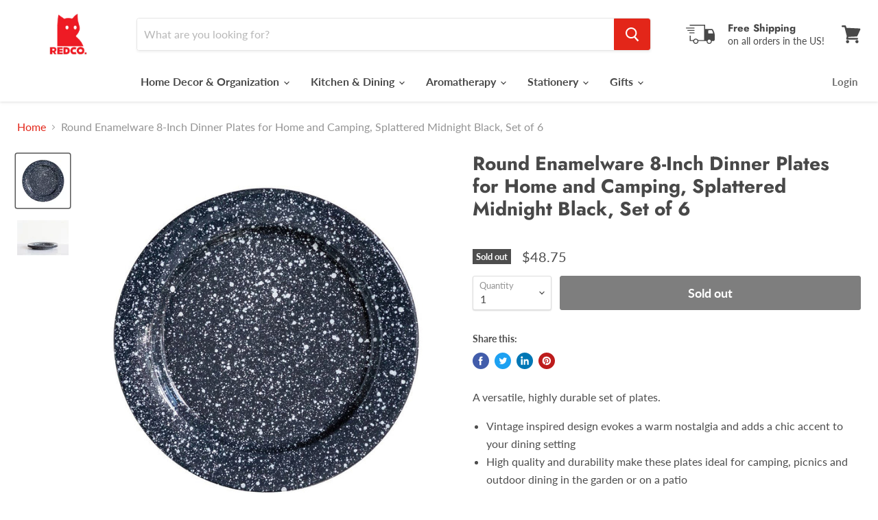

--- FILE ---
content_type: text/html; charset=utf-8
request_url: https://www.redcogoods.com/collections/all/products/round-enamelware-8-inch-dinner-plates-for-home-and-camping-splattered-midnight-black-set-of-6?view=_recently-viewed
body_size: 1205
content:

































<li
  class="productgrid--item  imagestyle--natural      productitem--emphasis  product-recently-viewed-card  show-actions--mobile"
  data-product-item
  data-product-quickshop-url="/products/round-enamelware-8-inch-dinner-plates-for-home-and-camping-splattered-midnight-black-set-of-6"
  data-quickshop-hash="4c0ec88cefe7fd4b587a7100375ebfd70cb752526f7d523ca70ac0fc521c97cb"
  
    data-recently-viewed-card
  
>
  <div class="productitem" data-product-item-content>
    <div class="product-recently-viewed-card-time" data-product-handle="round-enamelware-8-inch-dinner-plates-for-home-and-camping-splattered-midnight-black-set-of-6">
      <button
        class="product-recently-viewed-card-remove"
        aria-label="close"
        data-remove-recently-viewed
      >
        <svg
  aria-hidden="true"
  focusable="false"
  role="presentation"
  width="10"
  height="10"
  viewBox="0 0 10 10"
  xmlns="http://www.w3.org/2000/svg"
>
  <path d="M6.08785659,5 L9.77469752,1.31315906 L8.68684094,0.225302476 L5,3.91214341 L1.31315906,0.225302476 L0.225302476,1.31315906 L3.91214341,5 L0.225302476,8.68684094 L1.31315906,9.77469752 L5,6.08785659 L8.68684094,9.77469752 L9.77469752,8.68684094 L6.08785659,5 Z"></path>
</svg>
      </button>
    </div>
    <a
      class="productitem--image-link"
      href="/products/round-enamelware-8-inch-dinner-plates-for-home-and-camping-splattered-midnight-black-set-of-6"
      tabindex="-1"
      data-product-page-link
    >
      <figure class="productitem--image" data-product-item-image>
        
          
            
            

  
    <noscript data-rimg-noscript>
      <img
        
          src="//www.redcogoods.com/cdn/shop/products/373c090b-e7b3-54e4-aff7-0c7ffe29b475_512x512.jpg?v=1603465567"
        

        alt=""
        data-rimg="noscript"
        srcset="//www.redcogoods.com/cdn/shop/products/373c090b-e7b3-54e4-aff7-0c7ffe29b475_512x512.jpg?v=1603465567 1x, //www.redcogoods.com/cdn/shop/products/373c090b-e7b3-54e4-aff7-0c7ffe29b475_998x998.jpg?v=1603465567 1.95x"
        class="productitem--image-alternate"
        
        
      >
    </noscript>
  

  <img
    
      src="//www.redcogoods.com/cdn/shop/products/373c090b-e7b3-54e4-aff7-0c7ffe29b475_512x512.jpg?v=1603465567"
    
    alt=""

    
      data-rimg="lazy"
      data-rimg-scale="1"
      data-rimg-template="//www.redcogoods.com/cdn/shop/products/373c090b-e7b3-54e4-aff7-0c7ffe29b475_{size}.jpg?v=1603465567"
      data-rimg-max="1000x1000"
      data-rimg-crop=""
      
      srcset="data:image/svg+xml;utf8,<svg%20xmlns='http://www.w3.org/2000/svg'%20width='512'%20height='512'></svg>"
    

    class="productitem--image-alternate"
    
    
  >



  <div data-rimg-canvas></div>


          
          

  
    <noscript data-rimg-noscript>
      <img
        
          src="//www.redcogoods.com/cdn/shop/products/232ff96c-1331-598e-93e0-973b16a6ae50_512x512.jpg?v=1603465565"
        

        alt=""
        data-rimg="noscript"
        srcset="//www.redcogoods.com/cdn/shop/products/232ff96c-1331-598e-93e0-973b16a6ae50_512x512.jpg?v=1603465565 1x, //www.redcogoods.com/cdn/shop/products/232ff96c-1331-598e-93e0-973b16a6ae50_998x998.jpg?v=1603465565 1.95x"
        class="productitem--image-primary"
        
        
      >
    </noscript>
  

  <img
    
      src="//www.redcogoods.com/cdn/shop/products/232ff96c-1331-598e-93e0-973b16a6ae50_512x512.jpg?v=1603465565"
    
    alt=""

    
      data-rimg="lazy"
      data-rimg-scale="1"
      data-rimg-template="//www.redcogoods.com/cdn/shop/products/232ff96c-1331-598e-93e0-973b16a6ae50_{size}.jpg?v=1603465565"
      data-rimg-max="1000x1000"
      data-rimg-crop=""
      
      srcset="data:image/svg+xml;utf8,<svg%20xmlns='http://www.w3.org/2000/svg'%20width='512'%20height='512'></svg>"
    

    class="productitem--image-primary"
    
    
  >



  <div data-rimg-canvas></div>


        

        
<span class="productitem--badge badge--soldout">
    Sold out
  </span>
      </figure>
    </a><div class="productitem--info">
      

      
        
<div class="productitem--price ">
  <div
    class="price--compare-at visible"
    data-price-compare-at
  >
      <span class="price--spacer"></span>
    
  </div>

  <div class="price--main" data-price>
      
      <span class="money">
        $48.75
      </span>
    
  </div>
</div>


      

      <h2 class="productitem--title">
        <a href="/products/round-enamelware-8-inch-dinner-plates-for-home-and-camping-splattered-midnight-black-set-of-6" data-product-page-link>
          Round Enamelware 8-Inch Dinner Plates for Home and Camping, Splattered Midnight Black, Set of 6
        </a>
      </h2>

      

      

      

      
        <div class="productitem--description">
          <p>A versatile, highly durable set of plates.


	Vintage inspired design evokes a warm nostalgia and adds a chic accent to your dining setting
	High q...</p>

          
            <a
              href="/products/round-enamelware-8-inch-dinner-plates-for-home-and-camping-splattered-midnight-black-set-of-6"
              class="productitem--link"
              data-product-page-link
            >
              View full details
            </a>
          
        </div>
      
    </div>

    
  </div>

  
    <script type="application/json" data-quick-buy-settings>
      {
        "cart_redirection": false,
        "money_format": "${{amount}}"
      }
    </script>
  
</li>



--- FILE ---
content_type: text/javascript; charset=utf-8
request_url: https://www.redcogoods.com/products/round-enamelware-8-inch-dinner-plates-for-home-and-camping-splattered-midnight-black-set-of-6.js?currency=USD&country=US
body_size: 610
content:
{"id":5834582687902,"title":"Round Enamelware 8-Inch Dinner Plates for Home and Camping, Splattered Midnight Black, Set of 6","handle":"round-enamelware-8-inch-dinner-plates-for-home-and-camping-splattered-midnight-black-set-of-6","description":"\u003cp\u003eA versatile, highly durable set of plates.\u003c\/p\u003e\n\n\u003cul\u003e\n\t\u003cli\u003eVintage inspired design evokes a warm nostalgia and adds a chic accent to your dining setting\u003c\/li\u003e\n\t\u003cli\u003eHigh quality and durability make these plates ideal for camping, picnics and outdoor dining in the garden or on a patio\u003c\/li\u003e\n\t\u003cli\u003ePerfect size to serve appetizers, salads or use as a dinner plate\u003c\/li\u003e\n\t\u003cli\u003eLightweight, shatterproof, easy to clean \u0026amp; dishwasher safe\u003c\/li\u003e\n\t\u003cli\u003eSet of 4, Dimensions: 8.3\" Diameter, 1\"-1.5\" Sloping rim, Weight(per plate): 7.7 Ounce\u003c\/li\u003e\n\u003c\/ul\u003e\n","published_at":"2020-10-23T11:05:57-04:00","created_at":"2020-10-23T11:05:57-04:00","vendor":"Red Co.","type":"Home \u0026 Gift","tags":["dinner","dinnerware","kitchen","kitchen \u0026 dining"],"price":4875,"price_min":4875,"price_max":4875,"available":false,"price_varies":false,"compare_at_price":0,"compare_at_price_min":0,"compare_at_price_max":0,"compare_at_price_varies":false,"variants":[{"id":36694407315614,"title":"Default Title","option1":"Default Title","option2":null,"option3":null,"sku":"CRECO-DF0651-SETOF6-LB","requires_shipping":true,"taxable":false,"featured_image":null,"available":false,"name":"Round Enamelware 8-Inch Dinner Plates for Home and Camping, Splattered Midnight Black, Set of 6","public_title":null,"options":["Default Title"],"price":4875,"weight":1390,"compare_at_price":0,"inventory_management":"shopify","barcode":null,"requires_selling_plan":false,"selling_plan_allocations":[]}],"images":["\/\/cdn.shopify.com\/s\/files\/1\/0307\/8799\/3732\/products\/232ff96c-1331-598e-93e0-973b16a6ae50.jpg?v=1603465565","\/\/cdn.shopify.com\/s\/files\/1\/0307\/8799\/3732\/products\/373c090b-e7b3-54e4-aff7-0c7ffe29b475.jpg?v=1603465567"],"featured_image":"\/\/cdn.shopify.com\/s\/files\/1\/0307\/8799\/3732\/products\/232ff96c-1331-598e-93e0-973b16a6ae50.jpg?v=1603465565","options":[{"name":"Title","position":1,"values":["Default Title"]}],"url":"\/products\/round-enamelware-8-inch-dinner-plates-for-home-and-camping-splattered-midnight-black-set-of-6","media":[{"alt":null,"id":11915316625566,"position":1,"preview_image":{"aspect_ratio":1.0,"height":1000,"width":1000,"src":"https:\/\/cdn.shopify.com\/s\/files\/1\/0307\/8799\/3732\/products\/232ff96c-1331-598e-93e0-973b16a6ae50.jpg?v=1603465565"},"aspect_ratio":1.0,"height":1000,"media_type":"image","src":"https:\/\/cdn.shopify.com\/s\/files\/1\/0307\/8799\/3732\/products\/232ff96c-1331-598e-93e0-973b16a6ae50.jpg?v=1603465565","width":1000},{"alt":null,"id":11915317215390,"position":2,"preview_image":{"aspect_ratio":1.0,"height":1000,"width":1000,"src":"https:\/\/cdn.shopify.com\/s\/files\/1\/0307\/8799\/3732\/products\/373c090b-e7b3-54e4-aff7-0c7ffe29b475.jpg?v=1603465567"},"aspect_ratio":1.0,"height":1000,"media_type":"image","src":"https:\/\/cdn.shopify.com\/s\/files\/1\/0307\/8799\/3732\/products\/373c090b-e7b3-54e4-aff7-0c7ffe29b475.jpg?v=1603465567","width":1000}],"requires_selling_plan":false,"selling_plan_groups":[]}

--- FILE ---
content_type: application/x-javascript; charset=utf-8
request_url: https://bundler.nice-team.net/app/shop/status/red-cat-gift-shop.myshopify.com.js?1768919284
body_size: -362
content:
var bundler_settings_updated='1620332817';